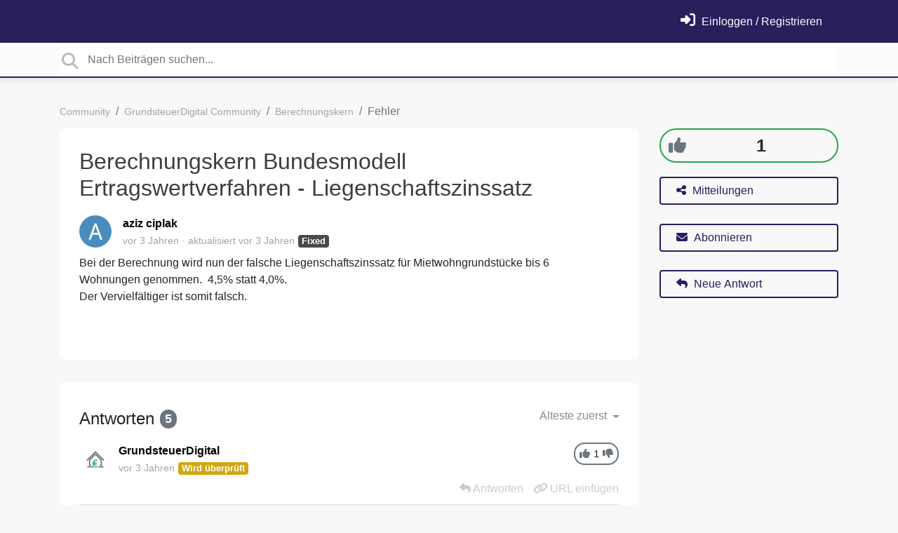

--- FILE ---
content_type: text/css
request_url: https://feedback.grundsteuer-digital.de/s/css/portal/33396.1.css?version=1768658565
body_size: 5914
content:
html{height:100% !important;overflow:hidden}body{font-size:1rem;font-family:Roboto, sans-serif;background-color:#f8f8f8;overflow-y:auto}h1,h2,h3,h4,h5,h6{font-family:Roboto, sans-serif;line-height:1.2;margin-top:0;margin-bottom:20px;color:#3d3d3d;font-weight:500}a{color:#229d56}.breadcrumb{padding-left:0;padding-right:0;margin-bottom:0;background-color:transparent}.breadcrumb .breadcrumb-item a{color:#a3a3a3;font-size:0.9rem}input:focus{outline:none}@media (max-width: 768px){.ue-portal-logo img{max-width:200px;padding-bottom:10px}}.dropdown-menu .level-1{padding-left:2rem}.dropdown-menu .level-2{padding-left:2.5rem}.dropdown-menu .level-3{padding-left:3rem}.ue-meta-group{margin:0;padding:0}.ue-meta-group>li{font-size:0.9em;font-weight:300;display:inline;color:#a3a3a3}.ue-meta-group>li .portal-user-link{color:#a3a3a3}.ue-meta-group>li:empty{display:none}.ue-meta-group>li strong{font-weight:bold}.ue-meta-group>li:not(:first-child)::before{content:"\00B7";margin-right:5px;display:inline-block}.ue-meta-group>li .badge{font-size:0.9em;margin-left:-8px}.form-group.has-error .help-block{color:#dc3545}.field-required>label::after{font-weight:bold;content:" *"}.form-group.field-required>label:empty{display:none}.ue-title{font-size:2rem}.avatar{border-radius:50%}.ue-content a[rel="lightbox"]{cursor:pointer;cursor:-webkit-zoom-in;cursor:-moz-zoom-in}.lightbox .lb-dataContainer{position:absolute;left:0;right:3px;top:0;z-index:10001}.portal-user-link{color:#000;color:initial}.portal-user-link:hover{color:#000;color:initial}.full-width{width:100%}#confirm_dialog{z-index:30000}.ue-related-articles .header{font-weight:bold;font-size:1.125rem;padding-bottom:1rem}.ue-related-articles a .article-icon{color:#666}.ue-module{margin-bottom:2.5rem}.ue-module-panel{background-color:#fff;padding:1rem;border-radius:5px;margin-bottom:2rem}.ue-module-panel .panel-link{position:absolute;top:0;bottom:0;left:0;right:0;z-index:5}.ue-module-panel>.ue-list-articles-compact{margin-top:0;margin-bottom:0}.ue-module-panel-lg{background-color:#fff;padding:1.75rem;border-radius:10px}@media (max-width: 768px){.ue-module-panel-lg{margin-bottom:1rem}.ue-side-panel{margin-bottom:1rem}.ue-side-panel .ue-module{background-color:#fff;padding:1.75rem;border-radius:10px;margin-bottom:1rem}}.ue-title-small-light{color:#a3a3a3;padding-bottom:10px;font-style:italic}@media (min-width: 768px){form.bootstrap-horizontal .form-actions{margin-left:25%}form.bootstrap-horizontal .field-actions{margin-left:26.4%}}@-webkit-keyframes ue-blink{0%{opacity:1}50%{opacity:1}60%{opacity:0.5}70%{opacity:0}80%{opacity:0.5}90%{opacity:1}}@keyframes ue-blink{0%{opacity:1}50%{opacity:1}60%{opacity:0.5}70%{opacity:0}80%{opacity:0.5}90%{opacity:1}}.ue-blink{-webkit-animation:ue-blink 2s linear infinite;animation:ue-blink 2s linear infinite}.ue-color-danger{color:#d9534f}.ue-color-success{color:#49bf67}.ue-color-warning{color:#f0ad4e}.ue-color-default{color:#333}.ue-color-gray{color:#999}.ue-list{list-style:none;padding:0;margin-bottom:1rem}.ue-list>li{margin-bottom:1rem}.ue-list .ue-list-item{display:-webkit-box;display:-ms-flexbox;display:flex;-webkit-box-orient:vertical;-webkit-box-direction:normal;-ms-flex-direction:column;flex-direction:column}.ue-list .ue-list-item .ue-item-header{display:-webkit-box;display:-ms-flexbox;display:flex}.ue-list .ue-list-item .ue-item-content{display:-webkit-box;display:-ms-flexbox;display:flex;margin-top:0.5rem;margin-bottom:0.5rem;-webkit-box-orient:vertical;-webkit-box-direction:normal;-ms-flex-direction:column;flex-direction:column}.ue-list .ue-list-item .ue-item-actions{display:-webkit-box;display:-ms-flexbox;display:flex;-webkit-box-align:center;-ms-flex-align:center;align-items:center;border-top:solid 1px white;color:#666}.ue-list .ue-list-item .ue-item-actions a{color:#666}.ue-list .ue-list-item .ue-item-actions a.active{color:#2a1e5c}.ue-list .ue-list-item .ue-item-actions .btn{color:#666}.ue-list .ue-list-item .ue-item-actions .btn.active{color:#2a1e5c}.ue-list .ue-list-item .ue-item-actions .ue-align-right{margin-left:auto}.ue-list .ue-list-item .ue-list-category{font-weight:500}.ue-list .ue-list-item .ue-list-icon{width:48px;margin-top:6px;-ms-flex-negative:0;flex-shrink:0}.ue-list .ue-list-item .ue-list-icon:empty{display:none}.ue-list .ue-list-item .ue-list-icon img{width:40px;height:40px;border-radius:20px}.ue-list .ue-list-item .ue-list-icon i{font-size:32px !important;line-height:32px;color:#636363}.ue-list .ue-list-item .ue-item-right{margin-left:auto}.ue-list .ue-list-item .ue-item-right .badge{padding:10px;border-radius:18px}.ue-list .ue-list-item .ue-list-info{display:-webkit-box;display:-ms-flexbox;display:flex;-webkit-box-orient:vertical;-webkit-box-direction:normal;-ms-flex-direction:column;flex-direction:column;-webkit-box-align:start;-ms-flex-align:start;align-items:flex-start}.ue-list .ue-list-item .ue-list-info .ue-list-title{color:#229d56;display:block;font-size:18px}.ue-list .ue-list-item .ue-list-info .ue-list-title::first-letter{text-transform:uppercase}.ue-list .ue-list-item .ue-list-info .ue-list-title img{margin-top:-4px}.ue-list-filter{margin-left:-15px;margin-right:-15px;display:-webkit-box;display:-ms-flexbox;display:flex}.ue-list-filter .filter-order{margin-left:auto}.ue-list-filter .nav-link{color:#8a8a8a;border:2px solid transparent;padding:6px 12px;margin-bottom:0.5rem;border-radius:0.25rem}.ue-list-filter .show .nav-link{border:2px solid #2a1e5c;color:#2a1e5c;background:none}.ue-list-filter .dropdown-toggle::after{vertical-align:0.1em}.ue-list-filter .nav-item.active{background-color:#636363}.ue-list-filter .dropdown-menu{background-color:#fff}.ue-list-filter .dropdown-menu .badge-primary{margin-left:10px;background-color:#3c2b82;color:#fff}.ue-list-filter .dropdown-item:hover,.ue-list-filter .dropdown-item.active{background-color:#2a1e5c;color:#fff}.ue-list-filter .dropdown-item:hover .badge-primary,.ue-list-filter .dropdown-item.active .badge-primary{background-color:#000}.ue-comments .ue-comment{padding:10px 0;border-bottom:1px solid #ddd;overflow:hidden}.ue-comments .ue-votes{margin-left:auto;-ms-flex-item-align:center;align-self:center;margin-right:1rem}.ue-comments .ue-votes .badge{padding:10px;border-radius:18px}.ue-list-articles-compact{margin-bottom:1rem;margin-top:1rem}.ue-list-articles-compact>li{margin-bottom:0.125rem}.ue-list-articles-compact .ue-more-items-link{margin-top:1rem}.ue-list-articles-compact .ue-more-items-link span{font-weight:bold}.ue-list-articles-compact .ue-more-items-link a{color:#a3a3a3}.ue-list-articles-compact .ue-list-category .ue-list-icon{width:20px;margin-top:0}.ue-list-articles-compact .ue-list-category .ue-list-icon i{font-size:16px !important;line-height:16px}.ue-list-articles-compact .ue-list-category .ue-list-info .ue-list-title{font-size:16px;font-weight:500}.ue-list-compact>li{margin-bottom:0.5rem}.pagination .page-item.active .page-link{color:#fff;background-color:#636363;border-color:#8a8a8a}.pagination .page-link,.pagination a.page-link{color:#3d3d3d;border-color:#8a8a8a}.pagination .page-separator{position:relative;display:block;padding:0.5rem 0.75rem;margin-left:-1px;line-height:1.25;color:#007bff;background-color:#fff;border:1px solid #dee2e6}.tmpl-community-topic .ue-item-details,.tmpl-knowledgebase-article .ue-item-details,.tmpl-helpdesk-ticket .ue-item-details,.tmpl-blog-article .ue-item-details{display:-webkit-box;display:-ms-flexbox;display:flex;margin-bottom:0}.tmpl-community-topic .ue-item-content,.tmpl-knowledgebase-article .ue-item-content,.tmpl-helpdesk-ticket .ue-item-content,.tmpl-blog-article .ue-item-content{margin-top:0.5rem;margin-bottom:0.5rem}.tmpl-community-topic .ue-icon,.tmpl-knowledgebase-article .ue-icon,.tmpl-helpdesk-ticket .ue-icon,.tmpl-blog-article .ue-icon{margin-right:1rem}.ue-comments-filter .ue-comments-header{font-size:2rem}.ue-voter{display:-webkit-box;display:-ms-flexbox;display:flex}.ue-voter div.ue-votes{margin-left:5px;margin-right:5px}.ue-item-actions{-webkit-box-orient:vertical;-webkit-box-direction:normal;-ms-flex-direction:column;flex-direction:column;display:-webkit-box;display:-ms-flexbox;display:flex;-ms-flex-wrap:wrap;flex-wrap:wrap}.ue-item-actions .ue-item-action{font-size:18px;padding-top:5px;padding-bottom:5px;margin-right:0;margin-bottom:1rem}.ue-item-actions .ue-item-action .btn{white-space:nowrap;width:100%}@media (min-width: 768px){.ue-comments{margin-right:285px;margin-top:2rem}.ue-comments.ue-comments-panel{margin-right:0}.ue-comments-pinned{margin-right:auto}.tmpl-community-topic .ue-item-actions .btn,.tmpl-knowledgebase-article .ue-item-actions .btn,.tmpl-helpdesk-ticket .ue-item-actions .btn,.tmpl-blog-article .ue-item-actions .btn{width:100%;text-align:left}.tmpl-community-topic .ue-item-actions .btn i,.tmpl-knowledgebase-article .ue-item-actions .btn i,.tmpl-helpdesk-ticket .ue-item-actions .btn i,.tmpl-blog-article .ue-item-actions .btn i{margin-right:5px}.tmpl-community-topic .ue-item-actions .ue-share,.tmpl-knowledgebase-article .ue-item-actions .ue-share,.tmpl-helpdesk-ticket .ue-item-actions .ue-share,.tmpl-blog-article .ue-item-actions .ue-share{font-size:2rem}.tmpl-community-topic .ue-item-actions .ue-align-right,.tmpl-knowledgebase-article .ue-item-actions .ue-align-right,.tmpl-helpdesk-ticket .ue-item-actions .ue-align-right,.tmpl-blog-article .ue-item-actions .ue-align-right{margin-left:0 !important}}.ue-quote{background-color:#8a8a8a;padding:0.8em;border-radius:5px;margin-top:5px;margin-bottom:10px}.ue-quote .ue-quote-notice{font-size:0.9em}.ue-comment .ue-avatar{float:left;margin-right:10px;margin-top:3px;overflow:hidden}.ue-comment .ue-comment-actions{text-align:right}.ue-comment .ue-comment-actions a{color:#ccc;margin-left:10px}.ue-comment .ue-comment-actions a:hover{color:#777;text-decoration:none}.ue-comment .ue-comment-details{min-height:54px}.ue-voting-topic.voting-view-block{border:1px solid #ccc;border-radius:5px;text-align:center;width:100px}.ue-voting-topic.voting-view-block .vote-value{font-size:24px;font-weight:bold;cursor:pointer}.ue-voting-topic.voting-view-block .vote-label{border-bottom:1px solid #ccc}.ue-voting-topic.voting-view-block .vote-negative,.ue-voting-topic.voting-view-block .vote-positive{width:50%;display:inline;padding-left:2px;padding-right:2px;cursor:pointer}.ue-voting-topic.voting-view-block .dropdown-toggle::after,.ue-voting-topic.voting-view-block .vote-negative-count,.ue-voting-topic.voting-view-block .vote-positive-count{display:none}.ue-voting-topic.voting-view-block.voting-type-positive .vote-positive{width:100%}.ue-voting-topic.voting-view-block.voting-type-positive .vote-positive .vote-positive-count{display:none}.ue-voting-topic.voting-view-block .vote-negative{border-left:1px solid #ccc}.ue-voting-topic.voting-view-block.user-vote-positive{background-color:green}.ue-voting-topic.voting-view-block.user-vote-negative{background-color:red}.ue-item-header .voting-view-v2{font-size:1.75em}.ue-share-panel{font-size:1.125rem;display:none}.ue-share-panel a{color:#6c757d}.ue-share-panel a:hover.ue-share-facebook{color:#3c5a99}.ue-share-panel a:hover.ue-share-twitter{color:#00acee}.ue-share-panel a:hover.ue-share-linkedin{color:#0077b5}.ue-share-panel a:hover.ue-print{color:#6c757d}.btn-follow.active{color:#fff !important;background-color:#28a745;border-color:#28a745}.ue-voting-topic.voting-view-v3{border-radius:1em;padding:4px 6px;border:solid 2px #6c757d;font-size:25px;margin-bottom:0.5rem}.ue-voting-topic.voting-view-v3 .vote-value{font-family:"Roboto Condensed", Roboto, sans-serif;margin:auto;display:inline-block;font-size:100%;font-weight:700;line-height:1;text-align:center;white-space:nowrap;vertical-align:baseline;border-radius:0.25rem}.ue-voting-topic.voting-view-v3 .ue-vote-btn-negative,.ue-voting-topic.voting-view-v3 .ue-vote-btn-positive{color:#6c757d;margin:5px}.ue-voting-topic.voting-view-v3 .ue-vote-btn-positive:hover{color:#28a745}.ue-voting-topic.voting-view-v3 .ue-vote-btn-negative:hover{color:#dc3545}.ue-voting-topic.voting-view-v3.ue-item-vote-positive{border-color:#28a745}.ue-voting-topic.voting-view-v3.ue-item-vote-negative{border-color:#dc3545}.ue-voting-topic.voting-view-v3.ue-user-vote-positive .ue-vote-btn-positive{color:#28a745}.ue-voting-topic.voting-view-v3.ue-user-vote-negative .ue-vote-btn-negative{color:#dc3545}.ue-poll .ue-poll-variant{padding-bottom:1em}.ue-poll .ue-poll-variant .vote-value{font-weight:700}.ue-poll .ue-poll-variant .vote-value-percent{font-weight:700;font-size:0.75em;color:#a3a3a3;min-width:30px;display:inline-block}.ue-poll .ue-poll-variant .ue-vote-btn{color:#6c757d;margin:5px}.ue-poll .ue-poll-variant .ue-vote-btn:hover{color:#28a745}.ue-poll .ue-poll-variant.ue-user-vote .ue-vote-btn{color:#28a745}.ue-poll .ue-poll-variant .progress{height:3px}.ue-poll .ue-poll-variant .progress .progress-bar{background-color:#2a1e5c}.tmpl-community-topic .ue-poll .poll-title,.tmpl-knowledgebase-article .ue-poll .poll-title,.tmpl-blog-article .ue-poll .poll-title{display:none}.container .panel-container .container{padding-left:0;padding-right:0}.ue-comments .ue-comments-header-placeholder{display:-webkit-box;display:-ms-flexbox;display:flex;-webkit-box-align:center;-ms-flex-align:center;align-items:center;-webkit-box-pack:justify;-ms-flex-pack:justify;justify-content:space-between}.ue-comments .ue-comments-header-placeholder .ue-comments-header{font-size:1.5rem;font-weight:500;display:-webkit-box;display:-ms-flexbox;display:flex;-webkit-box-align:center;-ms-flex-align:center;align-items:center}.ue-comments .ue-comments-header-placeholder .ue-comments-header .badge{margin-left:0.5rem;border-radius:20px}.ue-comments-pinned .ue-comment-actions,.ue-comments-pinned .ue-avatar,.ue-comments-pinned .ue-voter{display:none}.ue-comments-pinned .ue-comments-header-placeholder .ue-comments-header{display:inline-block}.ue-comments-pinned .ue-comment-details{min-height:auto}.ue-comments-pinned .ue-comment-details ul{display:inline-block}.ue-comment[data-user-id="0"]{opacity:0.5}.ue-comment[data-user-id="0"]:hover{opacity:1;opacity:initial}.ue-comment[data-user-id="0"] .ue-avatar{margin-top:-2px;margin-right:5px}.ue-comment[data-user-id="0"] .ue-avatar .avatar{max-width:24px;max-height:24px}.ue-comment[data-user-id="0"] .ue-comment-details{min-height:0}.ue-comment[data-user-id="0"] .ue-comment-details .ue-meta-group{display:inline-block}.badge-agent-identification{color:#fff;background-color:#6c757d}.ue-meta-group>li .badge-agent-identification{margin-left:auto}.btn{background:none;padding:6px 22px;border-radius:0.25rem}.btn-primary{border:2px solid #2a1e5c;color:#2a1e5c}.btn-success{border:2px solid #47b360;color:#47b360}.btn-danger{border:2px solid #dc3545;color:#dc3545}.btn-warning{border:2px solid #ffc107;color:#ffc107}.btn-primary.active,.btn-primary:focus,.btn-primary:hover,.open>.dropdown-toggle.btn-primary{color:white;border-color:#2a1e5c;background-color:#2a1e5c}.btn-primary:not(:disabled):not(.disabled).active,.btn-primary.active{border-color:#2a1e5c;background-color:#2a1e5c;color:white;-webkit-box-shadow:none;box-shadow:none}.btn-file-upload.active,.btn-file-upload:focus,.btn-file-upload:hover,.btn-file-upload{margin-top:5px;color:white;border-color:#2a1e5c;background-color:#2a1e5c;font-size:0.875rem;line-height:1}.input-group-append .btn{border-width:1px}.ue-section-main-text{position:relative;color:#fff}.ue-section-main-text::before{content:"";position:absolute;background-repeat:repeat-x;background-image:-webkit-gradient(linear, left top, left bottom, from(#000), to(#2a1e5c));background-image:linear-gradient(#000, #2a1e5c);left:0;right:0;top:-69px;bottom:0;z-index:-1}.ue-section-main-text h2{font-size:3rem;font-weight:600;text-align:center;color:#fff;text-shadow:0 1px 1px #333;margin-bottom:0;line-height:44px}.ue-section-main-text p{font-size:16px;font-weight:400;text-align:center;padding-top:20px;margin-bottom:10px}.ue-section-navbar{background-color:#000}@media (min-width: 992px){.ue-section-navbar{background-color:transparent;padding:0 1rem}.ue-section-navbar .dropdown-menu{-webkit-transition:all 0.5s;transition:all 0.5s;-webkit-box-shadow:0 8px 24px rgba(0,0,0,0.13);box-shadow:0 8px 24px rgba(0,0,0,0.13);background-color:#000}}.ue-section-navbar .ue-navbar-right-options{-webkit-box-orient:horizontal;-webkit-box-direction:normal;-ms-flex-direction:row;flex-direction:row;-webkit-box-align:center;-ms-flex-align:center;align-items:center}.ue-section-navbar .ue-navbar-right-options .dropdown-menu{position:absolute}.ue-section-navbar a{color:#fff !important}.ue-section-navbar a i{font-size:21px;margin-right:5px;color:#fff}.ue-section-navbar .navbar-nav .nav-link{padding-right:0.5rem;padding-left:0.5rem}.ue-section-navbar .dropdown-toggle::after{vertical-align:0.1em}.ue-section-navbar .nav-item.active{background-color:#000}.ue-section-navbar .dropdown-menu{background-color:#000}.ue-section-navbar .dropdown-menu .badge-primary{margin-left:10px;background-color:#3c2b82;color:#fff}.ue-section-navbar .dropdown-item:hover,.ue-section-navbar .dropdown-item.active{background-color:#2a1e5c;color:#fff}.ue-section-navbar .dropdown-item:hover .badge-primary,.ue-section-navbar .dropdown-item.active .badge-primary{background-color:#000}.ue-section-navbar .nav-item{padding-top:0;padding-bottom:0;border-radius:32px;padding-left:5px;padding-right:5px;margin-top:10px;margin-right:10px}.ue-section-navbar .nav-item.user-selector{padding-top:0;padding-bottom:0}.ue-section-navbar .nav-item .nav-link{white-space:nowrap}.ue-section-navbar .nav-item:hover{background-color:#000}.ue-section-navbar .ue-nav-item-knowledgebase i.fas,.ue-section-navbar .ue-nav-item-feedback i.fas,.ue-section-navbar .ue-nav-item-helpdesk i.fas{display:none}.ue-section-navbar.ue-section-navbar-only{background-image:-webkit-gradient(linear, left top, left bottom, from(#000), to(#2a1e5c));background-image:linear-gradient(#000, #2a1e5c);padding-bottom:10px}.dropdown-item:focus,.dropdown-item:hover{background-color:inherit}header.background-type-color .ue-section-navbar.ue-section-navbar-only,header.background-type-color .ue-section-main-text::before{background:#2a1e5c}header.background-type-image .ue-section-navbar.ue-section-navbar-only,header.background-type-image .ue-section-main-text::before{background-image:url("");background-position:top center;background-size:cover}.ue-section-search{border-radius:0;background-color:#fcfcfc;padding:0;margin:0;border-bottom:2px solid #2a1e5c;-webkit-box-shadow:0 5px 5px rgba(100,100,100,0.1);box-shadow:0 5px 5px rgba(100,100,100,0.1);position:relative}.ue-section-search i{font-size:1.5rem;color:#bbb;line-height:normal !important;line-height:initial !important}.ue-section-search .ue-module-search{margin-bottom:0;-webkit-box-flex:0;-ms-flex:0;flex:0;-webkit-box-orient:horizontal;-webkit-box-direction:normal;-ms-flex-direction:row;flex-direction:row;display:-webkit-box;display:-ms-flexbox;display:flex;-webkit-box-align:center;-ms-flex-align:center;align-items:center}.ue-section-search .ue-module-search form{width:100%;z-index:20}.ue-section-search .input-search{height:3rem;border:0;width:100%;padding-left:40px}.ue-section-search .ue-search-icon{position:absolute;margin-top:13px}.ue-section-search .pointer{cursor:pointer}.ue-section-search form{display:table;position:relative}@media (max-width: 768px){.search-results-actions{display:block}}.search-results-actions .btn{margin-bottom:1rem}.ue-module-search-results{z-index:150;display:none;min-width:100%;margin-top:2px;position:absolute;background-color:white;padding:0.5rem;border:2px solid #000;border-top:1px solid #e8e8e8;border-bottom-left-radius:0.5rem;border-bottom-right-radius:0.5rem;padding-top:0;-webkit-box-shadow:0 5px 5px rgba(100,100,100,0.1);box-shadow:0 5px 5px rgba(100,100,100,0.1)}.ue-module-search-results .ue-item-topic .ue-item-title a{margin-left:-4px}.ue-module-search-results .search-header{margin-top:1rem;font-size:1.2rem;text-align:left}.ue-module-search-results .search-divider{background-color:#f3f3f3;margin-left:-0.5rem;padding-left:0.5rem;margin-right:-0.5rem;padding-right:0.5rem;padding-bottom:0.5rem;padding-top:0.5rem;text-align:left;color:gray;font-size:12px}.ue-module-search{position:relative}.ue-section-infoblock{background-color:#8f8f8f;color:#8a8a8a}.ue-section-infoblock img{max-width:169px}.ue-section-infoblock .ue-chat-agents-offline{cursor:default}.ue-section-infoblock .ue-chat-agents-offline h3:hover{color:#3d3d3d}.ue-section-infoblock h3{margin-top:10px;font-size:25px}.ue-section-infoblock h3:hover{color:#229d56}.ue-section-infoblock .ue-section-infoblock-presenter{padding:20px;display:-webkit-box;display:-ms-flexbox;display:flex;-webkit-box-orient:vertical;-webkit-box-direction:normal;-ms-flex-direction:column;flex-direction:column;-webkit-box-align:center;-ms-flex-align:center;align-items:center}.ue-section-infoblock .ue-section-infoblock-presenter .ue-center-image-inside-container{margin:auto}.ue-section-infoblock .ue-section-infoblock-presenter a:hover{text-decoration:none}.ue-section-infoblock .ue-section-infoblock-presenter a:hover h3{text-decoration:underline;color:#0056b3}.ue-section-footer{background-color:#8a8a8a;color:#a3a3a3}html.view-widget .container{max-width:100%}html.view-widget body{background-color:rgba(91,91,91,0.61961);overflow:auto}html.view-widget body .ue-module-search-results{min-width:100%}html.view-widget body .ue-section-footer{background-color:rgba(0,0,0,0.03);margin-top:1rem}html.view-widget body .ue-close-widget{float:right;border:none;color:#cecece;font-size:20px;margin-right:-5px;margin-top:-5px;cursor:pointer}html.view-widget body .ue-section-header{margin-bottom:1rem;margin-top:1rem}html.view-widget body .ue-section-header h3{margin-bottom:0.5rem}html.view-widget body .ue-section-search{border-top:2px solid #2a1e5c}html.view-widget body .ue-section-dashboard .ue-presenter{margin-top:0}html.view-widget body .ue-section-dashboard .card-header{padding-left:15px;padding-right:15px;margin-left:-15px;margin-right:-15px}html.view-widget body .ue-section-dashboard .card-header .btn-new-topic{margin-left:1em}html.view-widget body .col-md-6{-webkit-box-flex:0;-ms-flex:0 0 100%;flex:0 0 100%;max-width:100%}html.view-widget body .ue-page{max-width:1024px;border-radius:0.5rem;margin:50px auto;position:relative;background-color:#f3f3f3}html.view-widget body .ue-page .ue-list{margin-top:1rem}html.view-widget body .ue-page form>.ue-list{margin-top:0}html.view-widget body .ue-page>div{overflow:hidden;border-radius:7px}.div-new-ticket-label{padding:9px 15px}.div-new-ticket-label .btn-new-ticket{margin-left:1em}html.view-widget.widget-mode-embedded .ue-page{margin:0 auto}.tmpl-portal-home .ue-portal-logo{width:8rem;-ms-flex-negative:0;flex-shrink:0;margin-right:1em}.tmpl-portal-home .container{margin-top:0}.tmpl-portal-home .first-column{border-right:2px solid #7d7d7d}.tmpl-portal-home .col-6{padding:0}.tmpl-portal-home .ue-portal-header h5{font-size:30px}.tmpl-portal-home .ue-presenter{margin-top:0;margin-bottom:1rem}.tmpl-portal-home .ue-presenter .card-title{font-size:30px}.tmpl-portal-home .ue-presenter .card-text{text-align:justify}.tmpl-portal-home .ue-presenter .card-header{background-color:transparent;font-size:24px;font-weight:300;border-bottom:0}.tmpl-portal-home .ue-presenter .list-group-item{background-color:transparent}.tmpl-portal-home .ue-presenter .list-group-item:hover{cursor:pointer;background-color:#f6f8f9}.tmpl-portal-home .ue-presenter .list-group-item:last-child{border-bottom:1px solid rgba(0,0,0,0.125)}html.page-new .redactor-toolbar{z-index:19}.tmpl-layout{flex:1;display:flex;flex-direction:column}.tmpl-leaderboard .agent-list{margin-bottom:2em}.tmpl-leaderboard .agent-item{display:-webkit-box;display:-ms-flexbox;display:flex;-webkit-box-orient:vertical;-webkit-box-direction:normal;-ms-flex-direction:column;flex-direction:column;-webkit-box-align:center;-ms-flex-align:center;align-items:center;margin:1em}.tmpl-leaderboard .agent-name{text-align:center;margin-top:1em}.tmpl-leaderboard .agent-name a{font-weight:bold;overflow:hidden;text-overflow:ellipsis;white-space:nowrap}.tmpl-leaderboard .agent-title{text-align:center;color:#999;display:block;font-size:12px;line-height:16px;max-height:64px;overflow:hidden;text-overflow:ellipsis}.user-list{display:-webkit-box;display:-ms-flexbox;display:flex;-webkit-box-orient:vertical;-webkit-box-direction:normal;-ms-flex-direction:column;flex-direction:column}.user-item{display:-webkit-box;display:-ms-flexbox;display:flex;-webkit-box-orient:horizontal;-webkit-box-direction:normal;-ms-flex-direction:row;flex-direction:row;margin-bottom:1em}.user-item .user-avatar .avatar{margin-right:0.5em}.user-item .user-name a{font-weight:bold;overflow:hidden;text-overflow:ellipsis;white-space:nowrap}.user-item .user-rating{color:#7a7a7a;font-weight:bold}.custom-fields .custom-field{padding-top:10px}.custom-fields .custom-field .custom-field-name{font-weight:bold}.custom-fields .custom-field.custom-field-text .custom-field-value pre{white-space:pre-wrap;font-family:Verdana, sans-serif}.tmpl-public-user-page .user-detail{font-size:1.2rem;font-weight:bold}.tmpl-public-user-page .user-detail span{color:#7a7a7a;font-size:1rem}.tmpl-public-user-page .user-detail small{color:#7a7a7a}.tmpl-public-user-page .custom-fields{margin-top:10px;border-top:1px solid gray}.tmpl-public-user-page .custom-fields .custom-field-name{color:#7a7a7a}.list-group-item{background-color:#fff;border-color:#636363;color:#3d3d3d}.list-group-item:hover,.list-group-item.active{background-color:#2a1e5c;border-color:#636363;color:#fff}.ue-module-header{display:-webkit-box;display:-ms-flexbox;display:flex;margin-bottom:1.25rem;-ms-flex-wrap:wrap;flex-wrap:wrap;overflow:hidden}.ue-module-header h1{font-size:2rem;-webkit-box-flex:1;-ms-flex-positive:1;flex-grow:1;margin-bottom:0}.ue-module-header h2{font-size:1.5rem}.ue-module-header h1>a:not(.btn):first-child,.ue-module-header h2>a:not(.btn):first-child{color:#3d3d3d;text-decoration:none}.ue-module-header p{color:#a3a3a3}.ue-module-header .btn{-ms-flex-negative:0;flex-shrink:0;height:40px;margin-left:0.5rem}.ue-module-header .all-items{font-size:60%;margin-top:1rem}.ue-module-header .all-items span{font-weight:bold}.ue-module-header .all-items a{color:#a3a3a3}@media (max-width: 768px){.ue-module-header{display:-webkit-box;display:-ms-flexbox;display:flex;-webkit-box-orient:vertical;-webkit-box-direction:normal;-ms-flex-direction:column;flex-direction:column}.ue-module-header .btn{margin-left:0;margin-top:0.5rem;margin-bottom:0.5rem}}.ue-module-categories ul{padding-left:0}.ue-module-categories .card-columns{-webkit-column-count:2;-moz-column-count:2;column-count:2;padding-left:0}.ue-module-categories .category-title{margin-bottom:0.5rem}.ue-module-categories .category-title .cat-logo{margin-right:0.5rem}.ue-module-categories .category{display:inline-block;width:100%}.ue-module-categories .category .category-title{display:-webkit-box;display:-ms-flexbox;display:flex;-webkit-box-align:center;-ms-flex-align:center;align-items:center;font-size:1rem}.ue-module-categories .category .category-title .badge-pill{color:white;background-color:#636363;border-radius:15px;margin-left:1rem}.ue-module-categories .category .category-title a{text-decoration:none;color:#3d3d3d;display:block;font-weight:500}.ue-module-categories .category-presenter-2{position:relative;display:inline-block;width:100%}.ue-module-categories .category-presenter-2>div{display:-webkit-box;display:-ms-flexbox;display:flex;-webkit-box-align:center;-ms-flex-align:center;align-items:center;font-size:1rem;margin-bottom:5px;line-height:1.25rem}.ue-module-categories .category-presenter-2>div .category-name a,.ue-module-categories .category-presenter-2>div .subcategory-list a{text-decoration:none;color:#3d3d3d;display:block;font-weight:500}.ue-module-categories .category-presenter-2 .cat-logo{margin-right:0.5rem;-ms-flex-negative:0;flex-shrink:0;-ms-flex-item-align:start;align-self:flex-start}.ue-module-categories .category-presenter-2 .ue-category-details{display:-webkit-box;display:-ms-flexbox;display:flex;-webkit-box-orient:vertical;-webkit-box-direction:normal;-ms-flex-direction:column;flex-direction:column;-webkit-box-flex:1;-ms-flex-positive:1;flex-grow:1}.ue-module-categories .category-presenter-2 .ue-category-details .category-name{display:-webkit-box;display:-ms-flexbox;display:flex;-webkit-box-orient:horizontal;-webkit-box-direction:normal;-ms-flex-direction:row;flex-direction:row;margin-bottom:0.25rem;font-size:1.25rem;line-height:1.25rem;-webkit-box-pack:justify;-ms-flex-pack:justify;justify-content:space-between}.ue-module-categories .category-presenter-2 .ue-category-details .category-name .badge-pill{color:white;border-radius:15px;margin-left:1rem;background-color:#8a8a8a;height:1.35rem}.ue-module-categories .category-presenter-2 .last-updated{font-weight:400;font-size:0.9rem;color:gray;z-index:10}.ue-module-categories .category-presenter-2 .last-updated a{color:#229d56 !important;font-weight:400 !important;display:inline;display:initial}.ue-module-categories .category-presenter-2 .category-description{font-size:1rem;color:#a3a3a3;font-weight:400;text-align:justify;margin-bottom:0.25rem}.ue-module-categories .category-presenter-2 .subcategory-list{display:-webkit-box;display:-ms-flexbox;display:flex;-ms-flex-wrap:wrap;flex-wrap:wrap}.ue-module-categories .category-presenter-2 .subcategory-list .subcategory-name{font-size:1rem;margin-right:1rem;margin-bottom:0.35rem;-ms-flex-negative:0;flex-shrink:0;-webkit-box-orient:horizontal;-webkit-box-direction:normal;-ms-flex-direction:row;flex-direction:row;display:-webkit-box;display:-ms-flexbox;display:flex;z-index:10}.ue-module-categories .category-presenter-2 .subcategory-list .subcategory-name a{color:#8a8a8a}.ue-module-categories .category-presenter-2 .subcategory-list .subcategory-name i{font-size:0.6rem;color:#2a1e5c;float:left;margin-top:0.35rem;margin-right:0.2rem}.ue-module-categories .ue-list-categories{margin-bottom:1rem}.ue-module-categories .ue-list-categories>li{margin-bottom:0.125rem}.ue-module-categories .ue-list-categories .ue-list-category .ue-list-icon{width:20px;margin-top:0}.ue-module-categories .ue-list-categories .ue-list-category .ue-list-icon i{font-size:16px !important;line-height:16px}.ue-module-categories .ue-list-categories .ue-list-category .ue-list-info .ue-list-title{font-size:16px;font-weight:500}@media (max-width: 768px){.ue-module-categories .card-columns{-webkit-column-count:1;-moz-column-count:1;column-count:1}}.ue-module-categories-all .category .category-title{margin-bottom:0.2rem}.ue-module-categories-all .category .category-title a{color:#8a8a8a;font-weight:normal;font-weight:initial}.ue-module-categories-all .category .category-title.level-1{padding-left:10px}.ue-module-categories-all .category .category-title.level-2{padding-left:20px}.ue-module-categories-all .category .category-title.level-3{padding-left:30px}.ue-module-categories-all .category .category-title.active{color:#3d3d3d;font-weight:bold}.ue-item .ue-item-header{display:-webkit-box;display:-ms-flexbox;display:flex;margin-bottom:0}.ue-item .ue-item-header .ue-item-icon{margin-top:0.5rem;-ms-flex-negative:0;flex-shrink:0;margin-right:0.5rem}.ue-item .ue-item-header .ue-item-icon img{margin-top:-4px;border-radius:23px}.ue-item .ue-item-header .ue-item-info{-webkit-box-flex:1;-ms-flex-positive:1;flex-grow:1;margin-top:5px}.ue-item .ue-item-header .ue-item-title{font-size:18px}.ue-item .ue-item-header .ue-item-title .ue-badge-status{float:right;margin-left:5px;margin-top:3px}.ue-item .ue-item-header .ue-item-title .ue-voter{margin-left:5px;margin-top:3px}.ue-item .ue-item-header .ue-item-right{margin-left:auto;font-size:16px}.ue-list-compact .ue-item .ue-item-header .ue-item-icon,.ue-list-articles-compact .ue-item .ue-item-header .ue-item-icon{margin-top:0;margin-right:0.2rem}.ue-list-compact .ue-item .ue-item-header .ue-item-icon i,.ue-list-articles-compact .ue-item .ue-item-header .ue-item-icon i{font-size:1rem !important}.ue-list-compact .ue-item .ue-item-header .ue-item-icon img,.ue-list-articles-compact .ue-item .ue-item-header .ue-item-icon img{display:none;width:1rem !important;height:1rem !important}.ue-list-compact .ue-item .ue-item-header .ue-item-title,.ue-list-articles-compact .ue-item .ue-item-header .ue-item-title{font-size:16px;font-weight:500}.ue-ticket-id{font-weight:bold}.item-duplicates-list{padding-top:2em}.item-duplicates[open] div{-webkit-animation:ue-hide-show 1s;animation:ue-hide-show 1s}@-webkit-keyframes ue-hide-show{0%{opacity:0}100%{opacity:1}}@keyframes ue-hide-show{0%{opacity:0}100%{opacity:1}}.item-duplicates-header{font-weight:bold;font-size:1.75em}.item-duplicates-header .badge{margin-left:0.5em;border-radius:1.25em}.item-duplicate-header{font-weight:bold;font-size:1.25em}.voting-view-simple{float:right}.voting-view-simple.ue-item-vote-positive .vote-value{background-color:#5cb85c}.voting-view-simple.ue-item-vote-negative .vote-value{background-color:#d9534f}.voting-view-simple .vote-value{background-color:#ccc;color:white;display:inline-block;padding:0.25em 0.4em;font-size:75%;font-weight:700;line-height:1;text-align:center;white-space:nowrap;vertical-align:baseline;border-radius:0.25rem}.ue-module-categories .category-presenter-2 .ue-category-details .category-name .badge-pill{background-color:#8a8a8a}
